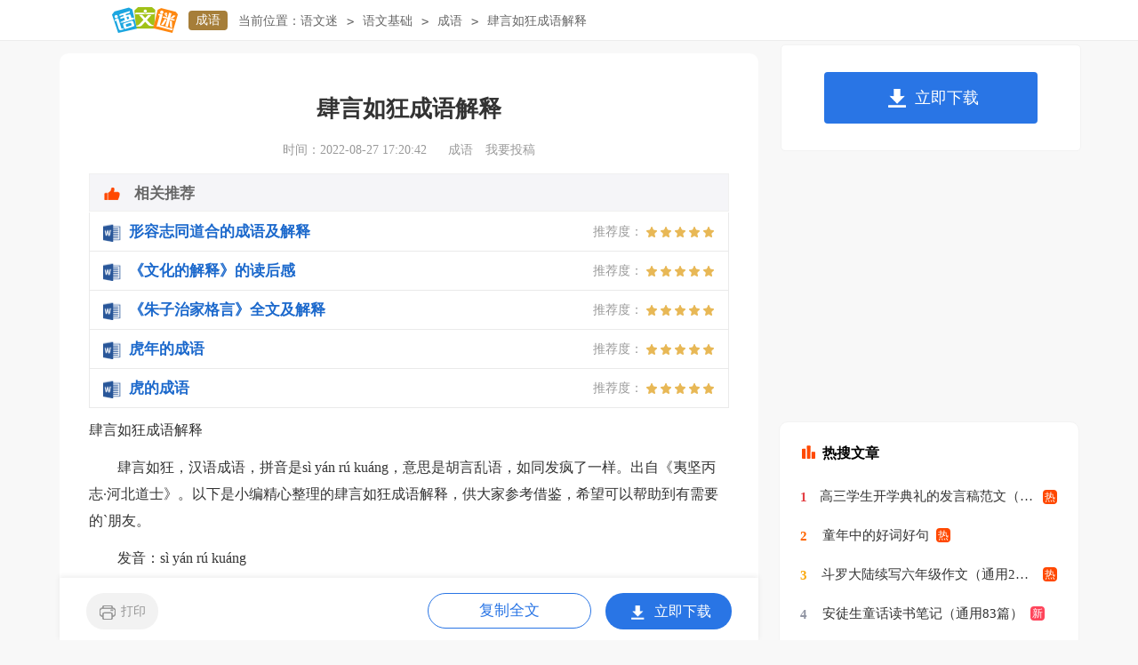

--- FILE ---
content_type: text/html
request_url: https://www.yuwenmi.com/cy/1352824.html
body_size: 4333
content:
<!doctype html>
<html>
<head>
	<meta charset="gb2312">
	<meta name="applicable-device" content="pc,mobile">
	<meta name="viewport" content="width=device-width, user-scalable=no, initial-scale=1.0, maximum-scale=1.0, minimum-scale=1.0">
	<meta http-equiv="Cache-Control" content="no-siteapp">
	
	<title>肆言如狂成语解释</title>
	<meta name="keywords" content="肆言如狂成语解释">
	<meta name="description" content="肆言如狂，汉语成语，拼音是sì yán rú kuáng，意思是胡言乱语，如同发疯了一样。出自《夷坚丙志·河北道士》。以下是小编精心整理的肆言如狂成语解释，供大家参考借鉴，希望可以帮助到有需要的朋友。　　发音：sì yán rú kuáng　　简拼：syrk　　类型：贬义成语　　结构：补充式成语　　用法：作谓语、定语；用于处事　　出处：宋·洪迈《夷坚丙志·河北道士》：“宣和七年正月望夜，京师太一宫张灯，观者塞道。二人坠于池，宫率急拯之，">
	<link rel="canonical" href="https://www.yuwenmi.com/cy/1352824.html" />
	<link rel="stylesheet" href="https://www.yuwenmi.com/static/css/article.css">
	<!--[if IE]>
	<link rel="stylesheet" href="https://www.yuwenmi.com/static/css/article.ie.css">
	<![endif]-->
	<script type="text/javascript">
		var D=new Date(),RAND_STR=D.getUTCFullYear()+"_"+D.getUTCMonth()+"_"+D.getUTCDate()+"_"+(Math.floor(D.getUTCHours()/3));
		if((navigator.userAgent.match(/(phone|pad|pod|mobile|ios|android|BlackBerry|MQQBrowser|JUC|Fennec|wOSBrowser|BrowserNG|WebOS|symbian|transcoder)/i))){
			document.write('<script type="text/javascript" src="https://www.yuwenmi.com/static/js/m.js?'+RAND_STR+'"><\/script>');
		} else {
			document.write('<script type="text/javascript" src="https://www.yuwenmi.com/static/js/p.js?'+RAND_STR+'"><\/script>');
		}
	</script>
</head>
<body>
<script type="text/javascript">s("header");</script>
<div class="header">
    <div class="logo">
        <a title="语文迷" href="https://www.yuwenmi.com/" target="_blank"><img loading="lazy" alt="语文迷" src="https://cpt.9136.com/img/yuwenmi/logo.png"></a>
        <a title="成语" href="https://www.yuwenmi.com/cy/" class="lanmu" target="_blank">成语</a>
    </div>
    <div class="sidebar"><span>当前位置：</span><a href='https://www.yuwenmi.com/' title="语文迷">语文迷</a><code>></code><a href='https://www.yuwenmi.com/yuwenjichu/' title="语文基础">语文基础</a><code>></code><a href='https://www.yuwenmi.com/cy/' title="成语">成语</a><code>></code><span>肆言如狂成语解释</span></div>
    <div class="search">
        
    </div>
    <div class="login">
        <a target="_blank" href="https://www.yuwenmi.com/usr/login.html" title="我要投稿">我要投稿</a>
        <a target="_blank" href="https://www.yuwenmi.com/contact.html" class="jianyi" title="投诉建议">投诉建议</a>
        
    </div>
</div>
<div id="main">
    <div class="main-left">
        <div class="article">
            <script type="text/javascript">s("title_top");</script>
            <h1 class="title">肆言如狂成语解释</h1>
            <div class="info">
                <span class="time">时间：2022-08-27 17:20:42 </span>
                <span class="sm_after_time"></span>
                <span class="source"><a target="_blank" href="https://www.yuwenmi.com/cy/" title="成语">成语</a></span>
                <span class="source"><a target="_blank" href="https://www.yuwenmi.com/usr/login.html" title="我要投稿">我要投稿</a></span>
            </div>
            <script type="text/javascript">s("content_top");</script>
            <div class="content">
                <div class="excellent_articles_box">
                    <ul>
                        
                        <li class="excellent_articles_row">
                            <a target="_blank" title="形容志同道合的成语及解释" href="https://www.ruiwen.com/word/xingrongzhitongdaohedecyjjs.html">
                                <em></em>
                                <span class="excellent_title">形容志同道合的成语及解释</span>
                                <span class="excellent_star">推荐度：<i></i></span>
                            </a></li>
                        

                        <li class="excellent_articles_row">
                            <a target="_blank" title="《文化的解释》的读后感" href="https://www.ruiwen.com/word/wenhuadejieshideduhougan.html">
                                <em></em>
                                <span class="excellent_title">《文化的解释》的读后感</span>
                                <span class="excellent_star">推荐度：<i></i></span>
                            </a></li>
                        

                        <li class="excellent_articles_row">
                            <a target="_blank" title="《朱子治家格言》全文及解释" href="https://www.ruiwen.com/word/zhuzizhijiageyanquanwenjijieshi.html">
                                <em></em>
                                <span class="excellent_title">《朱子治家格言》全文及解释</span>
                                <span class="excellent_star">推荐度：<i></i></span>
                            </a></li>
                        

                        <li class="excellent_articles_row">
                            <a target="_blank" title="虎年的成语" href="https://www.ruiwen.com/word/huniandechengyu.html">
                                <em></em>
                                <span class="excellent_title">虎年的成语</span>
                                <span class="excellent_star">推荐度：<i></i></span>
                            </a></li>
                        

                        <li class="excellent_articles_row">
                            <a target="_blank" title="虎的成语" href="https://www.ruiwen.com/word/hudechengyu.html">
                                <em></em>
                                <span class="excellent_title">虎的成语</span>
                                <span class="excellent_star">推荐度：<i></i></span>
                            </a></li>
                        

                        <li class="excellent_articles_title">相关推荐</li>
                    </ul>
                </div>
                <p>肆言如狂成语解释</p><p>　　肆言如狂，汉语成语，拼音是sì yán rú kuáng，意思是胡言乱语，如同发疯了一样。出自《夷坚丙志·河北道士》。以下是小编精心整理的肆言如狂成语解释，供大家参考借鉴，希望可以帮助到有需要的`朋友。</p><p>　　发音：sì yán rú kuáng</p><p>　　简拼：syrk</p><p>　　类型：贬义成语</p><p>　　结构：补充式成语</p><p>　　用法：作谓语、定语；用于处事</p><p>　　出处：宋·洪迈《夷坚丙志·河北道士》：“宣和七年正月望夜，京师太一宫张灯，观者塞道。二人坠于池，宫率急拯之，不肯上，肆言如狂。”</p><p>　　解释：肆：放肆；狂：疯狂。胡言乱语，如同发疯了一样。</p><p>　　示例：她在这里肆言如狂。</p><p>　　宣和七年正月望夜、京师太一宫张灯。观者塞道。二人坠于池。宫卒急拯之。不肯上。肆言如狂。道众施符敕百端。皆弗効。事闻禁中。诏宝箓宫主者往治。主者惧不胜。躬诣道堂。遍揖曰、吾党有高术者。愿相与出力。不然、将为教门之累。堂中数百人。皆不敢答。某道士从河北来。独奋身起。诮之曰、平时不肯力学。缓急乃殢人。即仗剑以往。至池畔。二溺人皆拱手。某道士语众曰、此强鬼也。非先拔其骨不可。众固不晓为何法。某道士绕池禹步。诵咒良久。遣健卒入水掖溺者。已身软如v。洎至岸。则凝然块肉也。叱问所自来。同辞对曰、某等亦道士也。生时善法箓。坐罪受谴。虽幽明殊涂。而平生所习固在。度非都下同侪所能敌。不意神师一临。茫无所措。今过恶昭著。执而囚诸无间狱。亦唯命。以为敕韭粉。亦唯命。傥慈悲不杀。导以生路。使得免于下鬼。师之惠也。许之。复默存食顷。悉起立如常。其家人扶以去。两观黄冠。合词喜谢。扣其故曰、此鬼不易制。若与之角力。虽千人不能胜。吾尝学拔鬼筋法。故一施之。筋骨既尽。无能为矣。皆叹曰、非所及也。抚州民宋善长、为人佣。入京得事此道士。宋狡而慧。颇窥见所营为。又尝窃发其笥。习读要诀。私为闾阎治小祟。辄验。师亦喜之。将传授秘旨。而宋诡谲无行。且懒惰。不肯竟其学。会靖康之变西归。后为道士。居州之祥符观。其治鬼魅亦如神。凡病疟及疫者。以指画其面中间。须臾左热如火。而右冷如冰。随其冷热呼吸之。应手而愈。门人数十。皆得其绪余。一人尝至村民家。民家大小皆以疫卧。治之不愈。诣郡邀宋行。宋入道室。取神将前茅鞭。三击地。又取供饼裂其半。授之。曰、无庸我去。汝持此与食。自能起矣。门人还至民家。病者皆已起。言曰、赖宋法师三声雷救我。盖其所习者五雷法也。</p><p><strong>　　拓展</strong></p><p><strong>　　第一个字为肆的成语</strong></p><p>　　肆无忌惮 肆行不轨 肆奸植党 肆言无忌 肆意妄行 肆言詈辱 肆口而食 肆行非度 肆应之才 肆意横行 肆言无惮 肆言如狂 肆意妄为 肆虐横行 肆行无忌</p><p><strong>　　第二个字为言的成语</strong></p><p>　　冷言冷语 一言为定 快言快语 甜言蜜语 大言不惭 闲言碎语 不言而喻 自言自语 危言耸听 婉言谢绝 流言蜚语 出言不逊 察言观色 疾言厉色 微言大义直言不讳 嘉言懿行 出言无状</p><p><strong>　　第三个字为如的成语</strong></p><p>　　度日如年 心急如焚 骨瘦如柴 吉祥如意 空空如也 栩栩如生 日月如梭 游人如织 碧空如洗 如泣如诉 执法如山 从善如流 甘之如饴 如火如荼 风雨如晦绿草如茵 称心如意 血流如注 守身如玉 无论如何</p><p><strong>　　第四个字为狂的成语</strong></p><p>　　欣喜若狂 丧心病狂 雨横风狂 蝶恋蜂狂 忽忽如狂 莺颠燕狂 举国若狂 解发佯狂 肆言如狂 欢欣若狂 欢喜若狂 裘马轻狂 被发详狂 如痴如狂 被发佯狂惊喜欲狂 蝶乱蜂狂 如醉如狂 裘马清狂 惊喜若狂</p><script>s("content_relate");</script><p>【肆言如狂成语解释】相关文章：</p><p><a target="_blank" href="https://www.yuwenmi.com/cy/938922.html" title="经典成语及解释">经典成语及解释</a><span>04-16</span></p><p><a target="_blank" href="https://www.yuwenmi.com/cy/804253.html" title="成语的解释">成语的解释</a><span>01-28</span></p><p><a target="_blank" href="https://www.yuwenmi.com/cy/756445.html" title="猴的成语及成语解释">猴的成语及成语解释</a><span>03-30</span></p><p><a target="_blank" href="https://www.yuwenmi.com/cy/862111.html" title="形容很多的成语及成语解释">形容很多的成语及成语解释</a><span>04-10</span></p><p><a target="_blank" href="https://www.yuwenmi.com/cy/477429.html" title="形容快的成语的成语及解释">形容快的成语的成语及解释</a><span>09-10</span></p><p><a target="_blank" href="https://www.yuwenmi.com/cy/692744.html" title="描写春天的成语及成语解释">描写春天的成语及成语解释</a><span>03-31</span></p><p><a target="_blank" href="https://www.yuwenmi.com/cy/784356.html" title="关于智商的成语及成语解释">关于智商的成语及成语解释</a><span>04-02</span></p><p><a target="_blank" href="https://www.yuwenmi.com/cy/633849.html" title="蛇的成语与解释">蛇的成语与解释</a><span>01-15</span></p><p><a target="_blank" href="https://www.yuwenmi.com/cy/763630.html" title="有无的成语解释">有无的成语解释</a><span>03-30</span></p>
            </div>
            <script type="text/javascript">s("download_bottom");</script>
        </div>
        <script type="text/javascript">s("list_wenzhangtuijian");</script>
    </div>
    <div class="main-right">
        <div class="right_fix">
            <script type="text/javascript">s("right_top");</script>
            <script type="text/javascript">s("right_mid");</script>
            <div class="right_box">
                <div class="r_top"><span>最新推荐</span></div>
                <ul>
                    <ul>
                        <li><a href="https://www.yuwenmi.com/cy/1342297.html" target="_blank" title="身先朝露成语解释">身先朝露成语解释</a></li>
<li><a href="https://www.yuwenmi.com/cy/756445.html" target="_blank" title="猴的成语及成语解释">猴的成语及成语解释</a></li>
<li><a href="https://www.yuwenmi.com/cy/1346532.html" target="_blank" title="初生之犊成语解释">初生之犊成语解释</a></li>
<li><a href="https://www.yuwenmi.com/cy/23213.html" target="_blank" title="形容父亲的成语">形容父亲的成语</a></li>
<li><a href="https://www.yuwenmi.com/cy/22161.html" target="_blank" title="形容知识渊博的成语">形容知识渊博的成语</a></li>
<li><a href="https://www.yuwenmi.com/cy/757115.html" target="_blank" title="写夏的成语及解释">写夏的成语及解释</a></li>
<li><a href="https://www.yuwenmi.com/cy/584324.html" target="_blank" title="龙的成语">龙的成语</a></li>
<li><a href="https://www.yuwenmi.com/cy/1336410.html" target="_blank" title="茫然若迷成语解释">茫然若迷成语解释</a></li>
<li><a href="https://www.yuwenmi.com/cy/1042808.html" target="_blank" title="摇尾求食成语解释">摇尾求食成语解释</a></li>

                        <li><a target="_blank" title="解释的近义词" href="https://www.yuwenmi.com/jinyici/17867.html">解释的近义词</a></li><li><a target="_blank" title="小儿垂钓古诗解释" href="https://www.yuwenmi.com/shici/gushi/623221.html">小儿垂钓古诗解释</a></li><li><a target="_blank" title="长歌行古诗意思解释" href="https://www.yuwenmi.com/shici/gushi/610989.html">长歌行古诗意思解释</a></li><li><a target="_blank" title="成语大全" href="https://www.yuwenmi.com/chengyu/">成语大全</a></li><li><a target="_blank" title="成语大全" href="https://www.yuwenmi.com/cy/">成语大全</a></li><li><a target="_blank" title="成语造句" href="https://www.yuwenmi.com/zaoju/29359.html">成语造句</a></li><li><a target="_blank" title="多字成语" href="https://www.yuwenmi.com/chengyu/duo.html">多字成语</a></li><li><a target="_blank" title="狗的成语" href="https://www.yuwenmi.com/chengyu/gou.html">狗的成语</a></li><li><a target="_blank" title="猴的成语" href="https://www.yuwenmi.com/chengyu/hou.html">猴的成语</a></li><li><a target="_blank" title="虎的成语" href="https://www.yuwenmi.com/chengyu/hu.html">虎的成语</a></li>
                    </ul>
                </ul>
            </div>
            <script type="text/javascript">s("right_bottom");</script>
        </div>
    </div>
</div>
<div class="footer">
     <p>Copyright&#169;2006-2026<a target="_blank" href="https://www.yuwenmi.com/" title="yuwenmi.com">yuwenmi.com</a>版权所有</p>
</div>
<script src="https://apps.bdimg.com/libs/jquery/1.9.1/jquery.min.js"></script>
<script type="text/javascript">
	if((navigator.userAgent.match(/(phone|pad|pod|mobile|ios|android|BlackBerry|MQQBrowser|JUC|Fennec|wOSBrowser|BrowserNG|WebOS|symbian|transcoder)/i))){
		document.write('<script type="text/javascript" src="https://js.9136.com/cpt/cptm.js?'+RAND_STR+'" charset="utf-8"><\/script>');
	} else {
		document.write('<script type="text/javascript" src="https://js.9136.com/cpt/cpt.js?'+RAND_STR+'" charset="utf-8"><\/script>');
	}
</script>
</body>
</html>